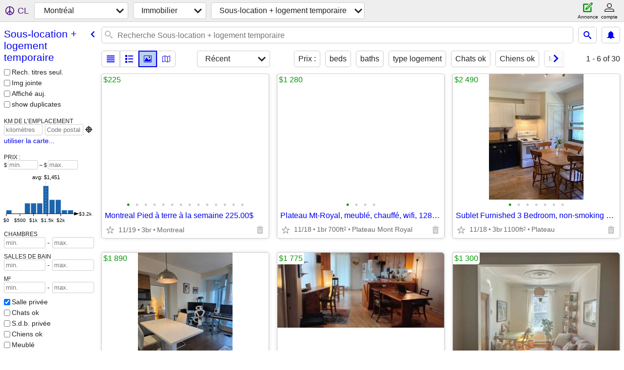

--- FILE ---
content_type: text/html; charset=utf-8
request_url: https://montreal.craigslist.org/search/sub?private_room=1
body_size: 6606
content:
<!DOCTYPE html>
<html>
<head>
    
	<meta charset="UTF-8">
	<meta http-equiv="X-UA-Compatible" content="IE=Edge">
	<meta name="viewport" content="width=device-width,initial-scale=1">
	<meta property="og:site_name" content="craigslist">
	<meta name="twitter:card" content="preview">
	<meta property="og:title" content="Montréal Sous-location + logement temporaire - craigslist">
	<meta name="description" content="Montréal Sous-location + logement temporaire - craigslist">
	<meta property="og:description" content="Montréal Sous-location + logement temporaire - craigslist">
	<meta property="og:url" content="https://montreal.craigslist.org/search/sub">
	<title>Montréal Sous-location + logement temporaire - craigslist</title>
	<link rel="canonical" href="https://montreal.craigslist.org/search/sub">
	<link rel="alternate" href="https://montreal.craigslist.org/search/sub" hreflang="x-default">



    <link rel="icon" href="/favicon.ico" id="favicon" />

<script type="application/ld+json" id="ld_searchpage_data" >
    {"@type":"SearchResultsPage","breadcrumb":{"@context":"https://schema.org","itemListElement":[{"@type":"ListItem","name":"montreal.craigslist.org","item":"https://montreal.craigslist.org","position":1},{"@type":"ListItem","name":"housing","item":"https://montreal.craigslist.org/search/hhh","position":2},{"@type":"ListItem","name":"sublets & temporary","item":"https://montreal.craigslist.org/search/sub","position":3}],"@type":"BreadcrumbList"},"description":"Sous-location + Logement Temporaire in Montreal, QC","@context":"https://schema.org"}
</script>


<script type="application/ld+json" id="ld_searchpage_results" >
    {"@type":"ItemList","itemListElement":[{"item":{"numberOfBathroomsTotal":4,"numberOfBedrooms":3,"address":{"@type":"PostalAddress","addressRegion":"QC","streetAddress":"","addressCountry":"","postalCode":"","addressLocality":"Hochelaga"},"latitude":45.5442002733258,"@context":"http://schema.org","longitude":-73.5468008952568,"@type":"Room","name":"Montreal Pied à terre à la semaine 225.00$"},"position":"0","@type":"ListItem"},{"item":{"@type":"Room","longitude":-73.5735001555507,"name":"Plateau Mt-Royal, meublé, chauffé, wifi, 1280 /mois tout inclus","numberOfBedrooms":1,"numberOfBathroomsTotal":1,"@context":"http://schema.org","latitude":45.5374004102136,"address":{"addressRegion":"QC","streetAddress":"","@type":"PostalAddress","addressCountry":"","addressLocality":"Plateau Mont Royal North","postalCode":""}},"position":"1","@type":"ListItem"},{"@type":"ListItem","position":"2","item":{"numberOfBathroomsTotal":1,"numberOfBedrooms":3,"latitude":45.530201768476,"address":{"postalCode":"","addressLocality":"Montreal","addressCountry":"","@type":"PostalAddress","addressRegion":"QC","streetAddress":""},"@context":"http://schema.org","longitude":-73.5831035011544,"@type":"Room","name":"Sublet Furnished 3 Bedroom, non-smoking until June 30, $2490"}},{"@type":"ListItem","position":"3","item":{"name":"Lease Transfer - $1890 / 1 bedroom (3 1/2), 592 square feet","@type":"Room","longitude":-73.5622031467047,"@context":"http://schema.org","address":{"addressCountry":"","streetAddress":"","addressRegion":"QC","@type":"PostalAddress","postalCode":"","addressLocality":"Montreal"},"latitude":45.5051996091712,"numberOfBedrooms":1,"numberOfBathroomsTotal":1}},{"@type":"ListItem","item":{"address":{"@type":"PostalAddress","addressRegion":"QC","streetAddress":"","addressCountry":"","postalCode":"","addressLocality":"Outremont"},"latitude":45.5168008586064,"@context":"http://schema.org","numberOfBathroomsTotal":1,"numberOfBedrooms":1,"name":"subletting my charming, artsy & safe apartment in Mile-End, Outremont","longitude":-73.6072003871429,"@type":"Room"},"position":"4"},{"@type":"ListItem","position":"5","item":{"name":"3 1/2 à sous-louer dans Rosemont","longitude":-73.5788000151554,"@type":"Room","address":{"addressRegion":"QC","@type":"PostalAddress","streetAddress":"","addressCountry":"","postalCode":"","addressLocality":"Montreal"},"latitude":45.5485977244032,"@context":"http://schema.org","numberOfBathroomsTotal":1,"numberOfBedrooms":1}},{"@type":"ListItem","item":{"name":"Appartement / condo a louer longue ou courte durée","@type":"Room","longitude":-73.6302997536101,"@context":"http://schema.org","address":{"postalCode":"","addressLocality":"Notre Dame de GrÔce Southwest","addressCountry":"","addressRegion":"QC","streetAddress":"","@type":"PostalAddress"},"latitude":45.4604006121301,"numberOfBedrooms":2,"numberOfBathroomsTotal":1},"position":"6"},{"@type":"ListItem","item":{"name":"Appartement (2 chambres/1 salon) ensoleillé avec vue 18/12-13/1","@type":"Room","longitude":-73.595301772612,"@context":"http://schema.org","address":{"addressLocality":"Montreal","postalCode":"","addressCountry":"","streetAddress":"","addressRegion":"QC","@type":"PostalAddress"},"latitude":45.5246996547696,"numberOfBedrooms":2,"numberOfBathroomsTotal":1},"position":"7"},{"position":"8","item":{"numberOfBedrooms":1,"numberOfBathroomsTotal":1,"@context":"http://schema.org","address":{"addressLocality":"Montreal","postalCode":"","@type":"PostalAddress","addressRegion":"QC","streetAddress":"","addressCountry":""},"latitude":45.5246996547696,"@type":"Room","longitude":-73.595301772612,"name":"Cozy, bright loft : flexibledates Nov 25 or 26 2025– Jan 15 2026"},"@type":"ListItem"},{"item":{"@type":"Room","longitude":-73.6072003871429,"name":"Bright 6½ Apartment in the Heart of Mile-End—$1,550/month (+utilities)","numberOfBedrooms":2,"numberOfBathroomsTotal":1,"@context":"http://schema.org","address":{"addressCountry":"","@type":"PostalAddress","addressRegion":"QC","streetAddress":"","postalCode":"","addressLocality":"Outremont"},"latitude":45.5168008586064},"position":"9","@type":"ListItem"},{"position":"10","item":{"name":"Looking for a Female Roommate to Rent 1 Bedroom in a 3 Bed/1 Bath","longitude":-73.5683022824335,"@type":"Room","address":{"postalCode":"","addressLocality":"Montreal","addressRegion":"QC","@type":"PostalAddress","streetAddress":"","addressCountry":""},"latitude":45.5115004260439,"@context":"http://schema.org","numberOfBathroomsTotal":1,"numberOfBedrooms":3},"@type":"ListItem"},{"@type":"ListItem","position":"11","item":{"name":"Sublet in Mile End near Rue Bernard, December 1st–June 30th","longitude":-73.595301772612,"@type":"Room","address":{"addressLocality":"Montreal","postalCode":"","addressRegion":"QC","@type":"PostalAddress","streetAddress":"","addressCountry":""},"latitude":45.5246996547696,"@context":"http://schema.org","numberOfBathroomsTotal":1,"numberOfBedrooms":1}},{"item":{"longitude":-73.5683022824335,"@type":"Room","name":"Fully Furnished Downtown 3 ½  Apt All Included LaCite since December 8","numberOfBathroomsTotal":1,"numberOfBedrooms":1,"latitude":45.5115004260439,"address":{"addressCountry":"","@type":"PostalAddress","addressRegion":"QC","streetAddress":"","addressLocality":"Montreal","postalCode":""},"@context":"http://schema.org"},"position":"12","@type":"ListItem"},{"item":{"@context":"http://schema.org","latitude":45.4736989625544,"address":{"addressLocality":"Saint Henri","postalCode":"","addressCountry":"","@type":"PostalAddress","addressRegion":"QC","streetAddress":""},"numberOfBedrooms":3,"numberOfBathroomsTotal":1,"name":"Beautiful apartment in st-hebri","@type":"Room","longitude":-73.5881988148262},"position":"13","@type":"ListItem"},{"position":"14","item":{"name":"Studio meublé Bonaventure (5 Mois)","longitude":-73.5471968090933,"@type":"Room","latitude":45.4980003944758,"address":{"addressLocality":"Griffintown","postalCode":"","addressCountry":"","addressRegion":"QC","streetAddress":"","@type":"PostalAddress"},"@context":"http://schema.org","numberOfBathroomsTotal":1},"@type":"ListItem"},{"@type":"ListItem","position":"15","item":{"longitude":-73.5750981348412,"@type":"Room","name":"Idéalement situé lumineux et meublé de 2 chambres, avec balcon","numberOfBathroomsTotal":1,"numberOfBedrooms":2,"address":{"addressLocality":"Montreal","postalCode":"","addressCountry":"","addressRegion":"QC","@type":"PostalAddress","streetAddress":""},"latitude":45.5251127573399,"@context":"http://schema.org"}},{"@type":"ListItem","position":"16","item":{"numberOfBedrooms":1,"numberOfBathroomsTotal":1,"@context":"http://schema.org","address":{"postalCode":"","addressLocality":"Montreal","addressCountry":"","@type":"PostalAddress","addressRegion":"QC","streetAddress":""},"latitude":45.5115004260439,"@type":"Room","longitude":-73.5683022824335,"name":"Furnished 1-Bedroom Sublet – Plateau / McGill – Parisian Style"}},{"@type":"ListItem","item":{"@type":"Room","longitude":-73.6491981935237,"name":"3 1/2 pour cessation de bail","numberOfBedrooms":1,"numberOfBathroomsTotal":1,"@context":"http://schema.org","latitude":45.6168014744163,"address":{"addressCountry":"","addressRegion":"QC","streetAddress":"","@type":"PostalAddress","addressLocality":"Saint Vincent de Paul","postalCode":""}},"position":"17"},{"@type":"ListItem","item":{"latitude":45.5168008586064,"address":{"@type":"PostalAddress","addressRegion":"QC","streetAddress":"","addressCountry":"","postalCode":"","addressLocality":"Outremont"},"@context":"http://schema.org","numberOfBathroomsTotal":1,"numberOfBedrooms":3,"name":"Sublet – 5 ½, Mile End (Plateau Mont-Royal)","longitude":-73.6072003871429,"@type":"Room"},"position":"18"},{"@type":"ListItem","position":"19","item":{"longitude":-73.595301772612,"@type":"Room","name":"2-Bedroom Apartment for Sublet December-June – Mile End, Montréal","numberOfBedrooms":2,"address":{"addressCountry":"","streetAddress":"","addressRegion":"QC","@type":"PostalAddress","postalCode":"","addressLocality":"Montreal"},"latitude":45.5246996547696,"@context":"http://schema.org"}},{"@type":"ListItem","item":{"name":"Studio for Rent","longitude":-73.5683022824335,"@type":"Room","address":{"addressCountry":"","@type":"PostalAddress","addressRegion":"QC","streetAddress":"","postalCode":"","addressLocality":"Montreal"},"latitude":45.5115004260439,"@context":"http://schema.org"},"position":"20"},{"position":"21","item":{"numberOfBathroomsTotal":2,"numberOfBedrooms":2,"address":{"addressRegion":"QC","@type":"PostalAddress","streetAddress":"","addressCountry":"","postalCode":"","addressLocality":"Montreal"},"latitude":45.503751744823,"@context":"http://schema.org","longitude":-73.5624758746152,"@type":"Room","name":"transfert de bail: 🛌 CHAMBRE AVEC SALLE DE BAIN PRIVÉE dans Condo 4 ½"},"@type":"ListItem"},{"@type":"ListItem","item":{"name":"METRO LONGUEUIL (2nd station from Downtown) __ CLEAN __QUIET __ SAFE","longitude":-73.5618748418881,"@type":"Room","address":{"postalCode":"","addressLocality":"Montreal","addressRegion":"QC","streetAddress":"","@type":"PostalAddress","addressCountry":""},"latitude":45.5174861161293,"@context":"http://schema.org"},"position":"22"},{"@type":"ListItem","item":{"name":"3 1/2 Grand et Luxueux situé au Centre-Ville de Montréal","@type":"Room","longitude":-73.5792973425215,"@context":"http://schema.org","address":{"addressLocality":"Montreal","postalCode":"","streetAddress":"","addressRegion":"QC","@type":"PostalAddress","addressCountry":""},"latitude":45.4987005489014,"numberOfBedrooms":1,"numberOfBathroomsTotal":1},"position":"23"},{"@type":"ListItem","item":{"name":"Condo 3 1/2 downtown","longitude":-73.5719972872541,"@type":"Room","address":{"addressLocality":"Montreal","postalCode":"","@type":"PostalAddress","addressRegion":"QC","streetAddress":"","addressCountry":""},"latitude":45.5105985904744,"@context":"http://schema.org","numberOfBathroomsTotal":1,"numberOfBedrooms":1},"position":"24"},{"@type":"ListItem","item":{"@type":"Room","longitude":-73.595301772612,"name":"November 2025 Sublet * Mile End * 3.5 * 600ft","numberOfBedrooms":1,"numberOfBathroomsTotal":1,"@context":"http://schema.org","address":{"addressCountry":"","@type":"PostalAddress","addressRegion":"QC","streetAddress":"","postalCode":"","addressLocality":"Montreal"},"latitude":45.5246996547696},"position":"25"},{"item":{"name":"Nice 4 1/2 Rosemont- Sous Location - Sub Let","longitude":-73.5926993983067,"@type":"Room","address":{"addressRegion":"QC","@type":"PostalAddress","streetAddress":"","addressCountry":"","postalCode":"","addressLocality":"Montreal"},"latitude":45.5438003487849,"@context":"http://schema.org","numberOfBathroomsTotal":1,"numberOfBedrooms":2},"position":"26","@type":"ListItem"},{"position":"27","item":{"name":"Lease transfer and one month free - (St-Laurent Bois Franc)","longitude":-73.7347407923321,"@type":"Room","address":{"addressRegion":"QC","@type":"PostalAddress","streetAddress":"","addressCountry":"","addressLocality":"Saint laurent","postalCode":""},"latitude":45.5099328135165,"@context":"http://schema.org","numberOfBathroomsTotal":1,"numberOfBedrooms":1},"@type":"ListItem"},{"@type":"ListItem","position":"28","item":{"numberOfBedrooms":3,"latitude":45.4717010587229,"address":{"addressLocality":"Notre Dame de GrÔce Northeast","postalCode":"","@type":"PostalAddress","addressRegion":"QC","streetAddress":"","addressCountry":""},"@context":"http://schema.org","longitude":-73.6148975021623,"@type":"Room","name":"Spacious 3 bedroom 6 1/2 - Furnished - All included, flexible sublet"}},{"@type":"ListItem","item":{"@context":"http://schema.org","latitude":45.4643001628836,"address":{"addressLocality":"Verdun","postalCode":"","@type":"PostalAddress","addressRegion":"QC","streetAddress":"","addressCountry":""},"@type":"Room","longitude":-73.5697982752365,"name":"1 bedroom sublet in a 3 bedroom apartment"},"position":"29"}],"@context":"https://schema.org"}
</script>

    <style>
        body {
            font-family: sans-serif;
        }

        #no-js {
            position: fixed;
            z-index: 100000;
            top: 0;
            bottom: 0;
            left: 0;
            right: 0;
            overflow:auto;
            margin: 0;
            background: transparent;
        }

        #no-js h1 {
            margin: 0;
            padding: .5em;
            color: #00E;
            background-color: #cccccc;
        }

        #no-js  p {
            margin: 1em;
        }

        .no-js header,
        .no-js form,
        .no-js .tsb,
        .unsupported-browser header,
        .unsupported-browser form,
        .unsupported-browser .tsb {
            display: none;
        }

        #curtain {
            display: none;
            position: fixed;
            z-index: 9000;
            top: 0;
            bottom: 0;
            left: 0;
            right: 0;
            margin: 0;
            padding: 0;
            border: 0;
            background: transparent;
        }

        .show-curtain #curtain {
            display: block;
        }

        #curtain .cover,
        #curtain .content {
            position: absolute;
            display: block;
            top: 0;
            bottom: 0;
            left: 0;
            right: 0;
            margin: 0;
            padding: 0;
            border: 0;
        }

        #curtain .cover {
            z-index: 1;
            background-color: white;
        }

        .show-curtain #curtain .cover {
            opacity: 0.7;
        }

        .show-curtain.clear #curtain .cover {
            opacity: 0;
        }

        .show-curtain.opaque #curtain .cover {
            opacity: 1;
        }

        #curtain .content {
            z-index: 2;
            background: transparent;
            color: #00E;

            display: flex;
            flex-direction: column;
            justify-content: center;
            align-items: center;
        }

        .unrecoverable #curtain .content,
        .unsupported-browser #curtain .content {
            display: block;
            align-items: start;
        }

        #curtain h1 {
            margin: 0;
            padding: .5em;
            background-color: #cccccc;
        }

        #curtain  p {
            margin: 1em;
            color: black;
        }

        .pacify #curtain .icom-:after {
            content: "\eb23";
        }

        #curtain .text {
            display: none;
        }

        .loading #curtain .text.loading,
        .reading #curtain .text.reading,
        .writing #curtain .text.writing,
        .saving #curtain .text.saving,
        .searching #curtain .text.searching,
        .unrecoverable #curtain .text.unrecoverable,
        .message #curtain .text.message {
            display: block;
        }

        .unrecoverable #curtain .text.unrecoverable {
        }

        @keyframes rotate {
            from {
                transform: rotate(0deg);
            }
            to {
                transform: rotate(359deg);
            }
        }

        .pacify #curtain .icom- {
            font-size: 3em;
            animation: rotate 2s infinite linear;
        }
    </style>

    <style>
        body {
            margin: 0;
            border: 0;
            padding: 0;
        }

        ol.cl-static-search-results, .cl-static-header {
            display:none;
        }

        .no-js ol.cl-static-search-results, .no-js .cl-static-header {
            display:block;
        }
    </style>


</head>

<body  class="no-js"  >



    <div class="cl-content">
        <main>
        </main>
    </div>

    <div id="curtain">
        <div class="cover"></div>
        <div class="content">
            <div class="icom-"></div>
            <div class="text loading">En cours de chargement</div>
            <div class="text reading">Reading</div>
            <div class="text writing">Rédaction</div>
            <div class="text saving">saving</div>
            <div class="text searching">searching</div>
            <div id="curtainText" class="text message"></div>
            <div class="text unrecoverable">
                 <p><a id="cl-unrecoverable-hard-refresh" href="#" onclick="location.reload(true);">refresh the page.</a></p>
             </div>
         </div>
    </div>



    <script>
        (function() {
            try {
                window.onpageshow = function(event) {
                    if (event.persisted && cl.upTime()>1000 && /iPhone/.test(navigator.userAgent)) {
                        window.location.reload();
                    }
                };

                window.addEventListener('DOMContentLoaded', function() {
                    document.body.classList.remove('no-js');
                });
                document.body.classList.remove('no-js');
            } catch(e) {
                console.log(e);
            }
        })();
    </script>

    
     
     <script src="https://www.craigslist.org/static/www/fe1141f8afb66937ffbab164eb475119c480fc7b.js" crossorigin="anonymous"></script>
     <script>
         window.cl.init(
             'https://www.craigslist.org/static/www/',
             '',
             'www',
             'search',
             {
'areaAbbrev': "mon",
'areaCoords': ["45.508099","-73.555000"],
'areaId': "49",
'areaName': "montreal",
'defaultLocale': "fr_CA",
'initialCategoryAbbr': "sub",
'location': {"region":"QC","lat":45.508,"url":"montreal.craigslist.org","city":"Montreal","postal":"H2Y3Z2","country":"CA","areaId":49,"radius":1,"lon":-73.554},
'nearbyAreas': [{"host":"cornwall","name":"cornwall, ON"},{"host":"troisrivieres","name":"trois-rivieres"},{"name":"sherbrooke","host":"sherbrooke"},{"name":"ottawa","host":"ottawa"},{"name":"quebec","host":"quebec"},{"name":"kingston, ON","host":"kingston"},{"host":"belleville","name":"belleville, ON"},{"name":"saguenay","host":"saguenay"}],
'seoLinks': 0,
'subareas': [],
'whereAmI': {"area":{"hostname":"montreal","abbr":"mon","subareas":[],"name":"Montr\u00e9al","lat":"45.508099","region":"QC","lon":"-73.555000","description":"montreal, QC","country":"CA","id":49},"searchLocation":0,"nearbyAreas":[{"id":483,"lon":"-77.383301","description":"Belleville, ON","country":"CA","name":"Belleville, ON","lat":"44.166698","region":"ON","abbr":"bel","hostname":"belleville","subareas":[]},{"hostname":"cornwall","abbr":"ycc","subareas":[],"name":"Cornwall, ON","lat":"45.029999","region":"ON","lon":"-74.739998","description":"Cornwall, ON","country":"CA","id":481},{"lon":"-76.484703","description":"Kingston, ON","country":"CA","id":385,"hostname":"kingston","abbr":"kng","subareas":[],"lat":"44.231400","name":"Kingston, ON","region":"ON"},{"region":"ON","name":"Ottawa","lat":"45.421398","subareas":[],"abbr":"ott","hostname":"ottawa","id":76,"country":"CA","lon":"-75.691902","description":"Ottawa-Hull-Gatineau"},{"description":"Qu\u00e9bec (ville)","lon":"-71.218903","country":"CA","id":175,"hostname":"quebec","abbr":"qbc","subareas":[],"lat":"46.890202","name":"Qu\u00e9bec","region":"QC"},{"lat":"48.410099","name":"Saguenay","region":"QC","abbr":"sgy","hostname":"saguenay","subareas":[],"id":480,"lon":"-71.063698","description":"saguenay, QC","country":"CA"},{"lon":"-71.919899","description":"sherbrooke, QC","country":"CA","id":390,"abbr":"shb","hostname":"sherbrooke","subareas":[],"name":"Sherbrooke","lat":"45.399899","region":"QC"},{"subareas":[],"hostname":"troisrivieres","abbr":"trs","region":"QC","lat":"46.356899","name":"Trois-Rivi\u00e8res","country":"CA","lon":"-72.546204","description":"trois-rivieres, QC","id":479}],"subareaId":0}
},
             0
         );
     </script>
     

    
    <iframe id="cl-local-storage" src="https://www.craigslist.org/static/www/localStorage-092e9f9e2f09450529e744902aa7cdb3a5cc868d.html" style="display:none;"></iframe>
    


    <script>
        window.cl.specialCurtainMessages = {
            unsupportedBrowser: [
                "Nous avons détecté que vous utilisez un navigateur auquel il manque des fonctionnalités essentielles.",
                "Veuillez consulter le site craigslist à partir d'un navigateur récent."
            ],
            unrecoverableError: [
                "There was an error loading the page."
            ]
        };
    </script>
    <div class="cl-static-header">
        <a href="/">craigslist</a>
            <h1>Sous-location + Logement Temporaire in Montreal, QC</h1>
    </div>

    <ol class="cl-static-search-results">
        <li class="cl-static-hub-links">
            <div>see also</div>
        </li>
        <li class="cl-static-search-result" title="Montreal Pied à terre à la semaine 225.00$">
            <a href="https://montreal.craigslist.org/sub/d/hochelaga-montreal-pied-terre-la/7894497623.html">
                <div class="title">Montreal Pied à terre à la semaine 225.00$</div>

                <div class="details">
                    <div class="price">$225</div>
                    <div class="location">
                        Montreal
                    </div>
                </div>
            </a>
        </li>
        <li class="cl-static-search-result" title="Plateau Mt-Royal, meublé, chauffé, wifi, 1280 /mois tout inclus">
            <a href="https://montreal.craigslist.org/sub/d/plateau-mont-royal-north-plateau-mt/7896779764.html">
                <div class="title">Plateau Mt-Royal, meublé, chauffé, wifi, 1280 /mois tout inclus</div>

                <div class="details">
                    <div class="price">$1 280</div>
                    <div class="location">
                        Plateau Mont Royal
                    </div>
                </div>
            </a>
        </li>
        <li class="cl-static-search-result" title="Sublet Furnished 3 Bedroom, non-smoking until June 30, $2490">
            <a href="https://montreal.craigslist.org/sub/d/montreal-sublet-furnished-bedroom-non/7894592553.html">
                <div class="title">Sublet Furnished 3 Bedroom, non-smoking until June 30, $2490</div>

                <div class="details">
                    <div class="price">$2 490</div>
                    <div class="location">
                        Plateau
                    </div>
                </div>
            </a>
        </li>
        <li class="cl-static-search-result" title="Lease Transfer - $1890 / 1 bedroom (3 1/2), 592 square feet">
            <a href="https://montreal.craigslist.org/sub/d/montreal-lease-transfer-bedroom-square/7896611159.html">
                <div class="title">Lease Transfer - $1890 / 1 bedroom (3 1/2), 592 square feet</div>

                <div class="details">
                    <div class="price">$1 890</div>
                    <div class="location">
                        Montreal
                    </div>
                </div>
            </a>
        </li>
        <li class="cl-static-search-result" title="subletting my charming, artsy &amp; safe apartment in Mile-End, Outremont">
            <a href="https://montreal.craigslist.org/sub/d/outremont-subletting-my-charming-artsy/7894127664.html">
                <div class="title">subletting my charming, artsy &amp; safe apartment in Mile-End, Outremont</div>

                <div class="details">
                    <div class="price">$1 775</div>
                    <div class="location">
                        Montreal
                    </div>
                </div>
            </a>
        </li>
        <li class="cl-static-search-result" title="3 1/2 à sous-louer dans Rosemont">
            <a href="https://montreal.craigslist.org/sub/d/montreal-sous-louer-dans-rosemont/7892241407.html">
                <div class="title">3 1/2 à sous-louer dans Rosemont</div>

                <div class="details">
                    <div class="price">$1 300</div>
                    <div class="location">
                        Rosemont
                    </div>
                </div>
            </a>
        </li>
        <li class="cl-static-search-result" title="Appartement / condo a louer longue ou courte durée">
            <a href="https://montreal.craigslist.org/sub/d/notre-dame-de-grce-southwest/7895860085.html">
                <div class="title">Appartement / condo a louer longue ou courte durée</div>

                <div class="details">
                    <div class="price">$2 000</div>
                    <div class="location">
                        Montreal
                    </div>
                </div>
            </a>
        </li>
        <li class="cl-static-search-result" title="Appartement (2 chambres/1 salon) ensoleillé avec vue 18/12-13/1">
            <a href="https://montreal.craigslist.org/sub/d/montreal-appartement-chambres-salon/7895534774.html">
                <div class="title">Appartement (2 chambres/1 salon) ensoleillé avec vue 18/12-13/1</div>

                <div class="details">
                    <div class="price">$1 560</div>
                    <div class="location">
                        Mile End
                    </div>
                </div>
            </a>
        </li>
        <li class="cl-static-search-result" title="Cozy, bright loft : flexibledates Nov 25 or 26 2025– Jan 15 2026">
            <a href="https://montreal.craigslist.org/sub/d/montreal-cozy-bright-loft-flexibledates/7895440995.html">
                <div class="title">Cozy, bright loft : flexibledates Nov 25 or 26 2025– Jan 15 2026</div>

                <div class="details">
                    <div class="price">$1 700</div>
                    <div class="location">
                        montreal
                    </div>
                </div>
            </a>
        </li>
        <li class="cl-static-search-result" title="Bright 6½ Apartment in the Heart of Mile-End—$1,550/month (+utilities)">
            <a href="https://montreal.craigslist.org/sub/d/outremont-bright-apartment-in-the-heart/7893324704.html">
                <div class="title">Bright 6½ Apartment in the Heart of Mile-End—$1,550/month (+utilities)</div>

                <div class="details">
                    <div class="price">$1 550</div>
                    <div class="location">
                        Montreal
                    </div>
                </div>
            </a>
        </li>
        <li class="cl-static-search-result" title="Looking for a Female Roommate to Rent 1 Bedroom in a 3 Bed/1 Bath">
            <a href="https://montreal.craigslist.org/sub/d/montreal-looking-for-female-roommate-to/7894965756.html">
                <div class="title">Looking for a Female Roommate to Rent 1 Bedroom in a 3 Bed/1 Bath</div>

                <div class="details">
                    <div class="price">$800</div>
                    <div class="location">
                        Montreal
                    </div>
                </div>
            </a>
        </li>
        <li class="cl-static-search-result" title="Sublet in Mile End near Rue Bernard, December 1st–June 30th">
            <a href="https://montreal.craigslist.org/sub/d/montreal-sublet-in-mile-end-near-rue/7894921264.html">
                <div class="title">Sublet in Mile End near Rue Bernard, December 1st–June 30th</div>

                <div class="details">
                    <div class="price">$1 560</div>
                    <div class="location">
                        Montreal, Mile End
                    </div>
                </div>
            </a>
        </li>
        <li class="cl-static-search-result" title="Fully Furnished Downtown 3 ½  Apt All Included LaCite since December 8">
            <a href="https://montreal.craigslist.org/sub/d/montreal-fully-furnished-downtown-apt/7894838211.html">
                <div class="title">Fully Furnished Downtown 3 ½  Apt All Included LaCite since December 8</div>

                <div class="details">
                    <div class="price">$1 280</div>
                    <div class="location">
                        Montreal
                    </div>
                </div>
            </a>
        </li>
        <li class="cl-static-search-result" title="Beautiful apartment in st-hebri">
            <a href="https://montreal.craigslist.org/sub/d/saint-henri-beautiful-apartment-in-st/7894275598.html">
                <div class="title">Beautiful apartment in st-hebri</div>

                <div class="details">
                    <div class="price">$2 600</div>
                    <div class="location">
                        Montreal
                    </div>
                </div>
            </a>
        </li>
        <li class="cl-static-search-result" title="Studio meublé Bonaventure (5 Mois)">
            <a href="https://montreal.craigslist.org/sub/d/griffintown-studio-meubl-bonaventure/7894129776.html">
                <div class="title">Studio meublé Bonaventure (5 Mois)</div>

                <div class="details">
                    <div class="price">$1 400</div>
                    <div class="location">
                        Montréal
                    </div>
                </div>
            </a>
        </li>
        <li class="cl-static-search-result" title="Idéalement situé lumineux et meublé de 2 chambres, avec balcon">
            <a href="https://montreal.craigslist.org/sub/d/montreal-idalement-situ-lumineux-et/7894093148.html">
                <div class="title">Idéalement situé lumineux et meublé de 2 chambres, avec balcon</div>

                <div class="details">
                    <div class="price">$1 950</div>
                    <div class="location">
                        Montréal Plateau
                    </div>
                </div>
            </a>
        </li>
        <li class="cl-static-search-result" title="Furnished 1-Bedroom Sublet – Plateau / McGill – Parisian Style">
            <a href="https://montreal.craigslist.org/sub/d/montreal-furnished-bedroom-sublet/7893907277.html">
                <div class="title">Furnished 1-Bedroom Sublet – Plateau / McGill – Parisian Style</div>

                <div class="details">
                    <div class="price">$1 850</div>
                    <div class="location">
                        montreal
                    </div>
                </div>
            </a>
        </li>
        <li class="cl-static-search-result" title="3 1/2 pour cessation de bail">
            <a href="https://montreal.craigslist.org/sub/d/saint-vincent-de-paul-pour-cessation-de/7893557163.html">
                <div class="title">3 1/2 pour cessation de bail</div>

                <div class="details">
                    <div class="price">$1 470</div>
                    <div class="location">
                        Laval
                    </div>
                </div>
            </a>
        </li>
        <li class="cl-static-search-result" title="Sublet – 5 ½, Mile End (Plateau Mont-Royal)">
            <a href="https://montreal.craigslist.org/sub/d/outremont-sublet-mile-end-plateau-mont/7887702282.html">
                <div class="title">Sublet – 5 ½, Mile End (Plateau Mont-Royal)</div>

                <div class="details">
                    <div class="price">$3 200</div>
                    <div class="location">
                        Montréal
                    </div>
                </div>
            </a>
        </li>
        <li class="cl-static-search-result" title="2-Bedroom Apartment for Sublet December-June – Mile End, Montréal">
            <a href="https://montreal.craigslist.org/sub/d/montreal-bedroom-apartment-for-sublet/7893448712.html">
                <div class="title">2-Bedroom Apartment for Sublet December-June – Mile End, Montréal</div>

                <div class="details">
                    <div class="price">$1 390</div>
                    <div class="location">
                        Mile End
                    </div>
                </div>
            </a>
        </li>
        <li class="cl-static-search-result" title="Studio for Rent">
            <a href="https://montreal.craigslist.org/sub/d/montreal-studio-for-rent/7893248875.html">
                <div class="title">Studio for Rent</div>

                <div class="details">
                    <div class="price">$970</div>
                    <div class="location">
                        montreal
                    </div>
                </div>
            </a>
        </li>
        <li class="cl-static-search-result" title="transfert de bail: 🛌 CHAMBRE AVEC SALLE DE BAIN PRIVÉE dans Condo 4 ½">
            <a href="https://montreal.craigslist.org/sub/d/montreal-transfert-de-bail-chambre-avec/7892019204.html">
                <div class="title">transfert de bail: 🛌 CHAMBRE AVEC SALLE DE BAIN PRIVÉE dans Condo 4 ½</div>

                <div class="details">
                    <div class="price">$1 129</div>
                    <div class="location">
                        MONTREAL
                    </div>
                </div>
            </a>
        </li>
        <li class="cl-static-search-result" title="METRO LONGUEUIL (2nd station from Downtown) __ CLEAN __QUIET __ SAFE">
            <a href="https://montreal.craigslist.org/sub/d/montreal-metro-longueuil-2nd-station/7890725369.html">
                <div class="title">METRO LONGUEUIL (2nd station from Downtown) __ CLEAN __QUIET __ SAFE</div>

                <div class="details">
                    <div class="price">$895</div>
                    <div class="location">
                        Longueuil metro station
                    </div>
                </div>
            </a>
        </li>
        <li class="cl-static-search-result" title="3 1/2 Grand et Luxueux situé au Centre-Ville de Montréal">
            <a href="https://montreal.craigslist.org/sub/d/montreal-grand-et-luxueux-situ-au/7889722907.html">
                <div class="title">3 1/2 Grand et Luxueux situé au Centre-Ville de Montréal</div>

                <div class="details">
                    <div class="price">$1 766</div>
                    <div class="location">
                        Centre-Ville Montreal
                    </div>
                </div>
            </a>
        </li>
        <li class="cl-static-search-result" title="Condo 3 1/2 downtown">
            <a href="https://montreal.craigslist.org/sub/d/montreal-condo-downtown/7889360330.html">
                <div class="title">Condo 3 1/2 downtown</div>

                <div class="details">
                    <div class="price">$1 396</div>
                    <div class="location">
                        Montreal
                    </div>
                </div>
            </a>
        </li>
        <li class="cl-static-search-result" title="November 2025 Sublet * Mile End * 3.5 * 600ft">
            <a href="https://montreal.craigslist.org/sub/d/montreal-november-2025-sublet-mile-end/7889165086.html">
                <div class="title">November 2025 Sublet * Mile End * 3.5 * 600ft</div>

                <div class="details">
                    <div class="price">$1 475</div>
                    <div class="location">
                        Montreal, Mile End
                    </div>
                </div>
            </a>
        </li>
        <li class="cl-static-search-result" title="Nice 4 1/2 Rosemont- Sous Location - Sub Let">
            <a href="https://montreal.craigslist.org/sub/d/montreal-nice-rosemont-sous-location/7888292187.html">
                <div class="title">Nice 4 1/2 Rosemont- Sous Location - Sub Let</div>

                <div class="details">
                    <div class="price">$980</div>
                    <div class="location">
                        Montréal
                    </div>
                </div>
            </a>
        </li>
        <li class="cl-static-search-result" title="Lease transfer and one month free - (St-Laurent Bois Franc)">
            <a href="https://montreal.craigslist.org/sub/d/saint-laurent-lease-transfer-and-one/7887151253.html">
                <div class="title">Lease transfer and one month free - (St-Laurent Bois Franc)</div>

                <div class="details">
                    <div class="price">$1 650</div>
                    <div class="location">
                        St-Laurent Bois Franc
                    </div>
                </div>
            </a>
        </li>
        <li class="cl-static-search-result" title="Spacious 3 bedroom 6 1/2 - Furnished - All included, flexible sublet">
            <a href="https://montreal.craigslist.org/sub/d/notre-dame-de-grce-northeast-spacious/7886671191.html">
                <div class="title">Spacious 3 bedroom 6 1/2 - Furnished - All included, flexible sublet</div>

                <div class="details">
                    <div class="price">$2 100</div>
                    <div class="location">
                        NDG
                    </div>
                </div>
            </a>
        </li>
        <li class="cl-static-search-result" title="1 bedroom sublet in a 3 bedroom apartment">
            <a href="https://montreal.craigslist.org/sub/d/verdun-bedroom-sublet-in-3-bedroom/7886395259.html">
                <div class="title">1 bedroom sublet in a 3 bedroom apartment</div>

                <div class="details">
                    <div class="price">$808</div>
                    <div class="location">
                        Montreal
                    </div>
                </div>
            </a>
        </li>
    </ol>
</body>
</html>


--- FILE ---
content_type: text/json; charset=UTF-8
request_url: https://montreal.craigslist.org/search/field/price?cl_url=https%3A%2F%2Fmontreal.craigslist.org%2Fsearch%2Fsub%3Fprivate_room%3D1
body_size: 134
content:
{"data":{"error":"","values":[225,800,808,895,970,980,1129,1280,1280,1300,1390,1396,1400,1470,1475,1550,1560,1560,1650,1700,1766,1775,1850,1890,1950,2000,2100,2490,2600,3200]}}